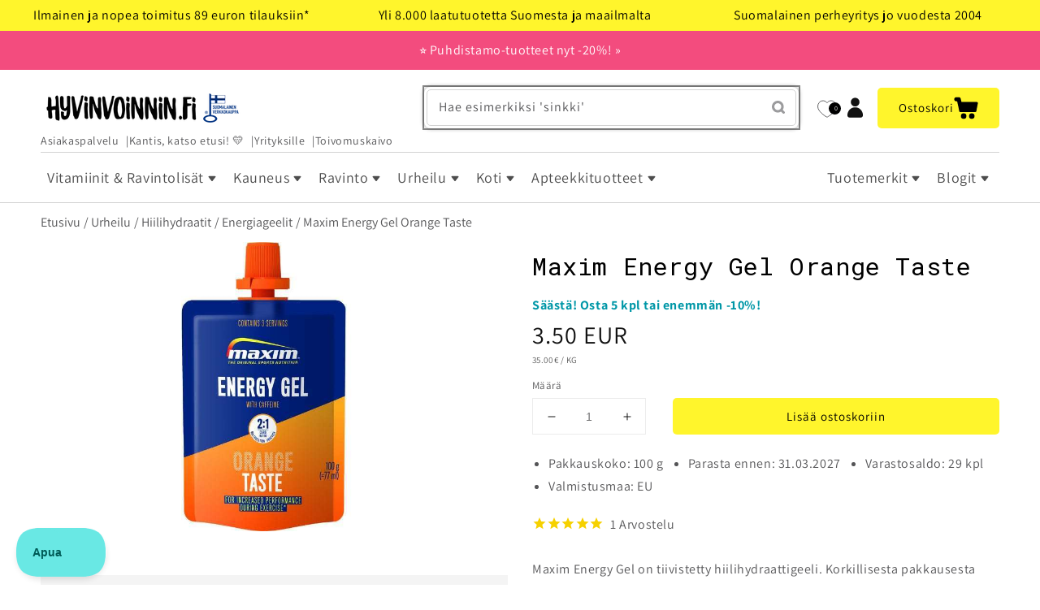

--- FILE ---
content_type: text/css
request_url: https://www.hyvinvoinnin.fi/cdn/shop/t/77/assets/section-main-product.css?v=24384085453342066391759849296
body_size: 3397
content:
.product,.product-section{margin:0}.product--no-media{max-width:57rem;margin:0 auto}.product__media-wrapper{padding-left:0}.product__info-wrapper{padding-left:0;padding-bottom:0}.product__info-wrapper .stamped-badge{margin-top:1rem}.product__info-wrapper .stamped-badge-caption{margin-left:.5rem}.bulk-discount-label{color:var(--highlight);font-weight:700}.sales-timer{color:var(--discount);font-weight:700;margin-bottom:1rem}.flex-container__item--product-collections-desktop,.flex-container__item--blog-posts-desktop,.flex-container__item--title-desktop,.flex-container__item--endorsement-desktop,.flex-container__item--featured-review-desktop{display:none}.flex-container__item--blog-posts{display:flex;overflow-x:auto;scroll-behavior:smooth;gap:1rem}.flex-container__item--title{order:1}.flex-container__item--image{order:2;position:relative}.flex-container__item--options{order:3}.flex-container__item--featured-review{order:4;margin-top:3rem}.flex-container__item--endorsement{order:5}.flex-container__item--videoly-placeholder:not(:empty){order:6;margin-top:3rem}.flex-container__item--description{order:7;margin-top:3rem}.flex-container__item--alternate-version{order:8}.flex-container__item--product-collections{order:9;margin-top:3rem}.flex-container__item--blog-posts{order:10;margin-top:3rem}.flex-container__item--upsell-products:not(:empty){order:11;margin-top:3rem}@media screen and (min-width: 750px){.product-section .flex-container{display:flex;flex-direction:column;flex-wrap:wrap}.product-section .flex-container.flex-container--outer{flex-direction:row;flex-wrap:wrap}.product-section .flex-container.flex-container--outer>.flex-container__item{flex-basis:50%;width:50%}.flex-container__item--product-collections-desktop,.flex-container__item--blog-posts-desktop,.flex-container__item--title-desktop,.flex-container__item--endorsement-desktop,.flex-container__item--featured-review-desktop{display:block}.flex-container__item--product-collections,.flex-container__item--blog-posts,.flex-container__item--title,.flex-container__item--endorsement,.flex-container__item--featured-review{display:none}.flex-container__item--left-column{padding-right:1.5rem}.flex-container__item--right-column{padding-left:1.5rem}.flex-container__item--image{order:1;width:100%}.flex-container__item--featured-review-desktop{order:2;margin-top:1rem}.flex-container__item--endorsement-desktop{order:3}.flex-container__item--product-collections-desktop{order:4}.flex-container__item--blog-posts-desktop{order:5;display:flex;flex-direction:column;flex-wrap:wrap;overflow-x:auto;gap:1rem;width:100%;margin-top:3rem}.flex-container__item--title-desktop{order:1}.flex-container__item--description{order:3;margin-top:1rem}.flex-container__item--alternate-version{order:4}.alternate-version__link{display:block;margin-bottom:2rem}.flex-container__item--videoly-placeholder:not(:empty){order:5;margin-top:1rem}.flex-container__item--upsell-products{order:6}.flex-container__item--product-recommendations{display:flex;order:4;width:100%;margin-top:3rem}}.product__upsell-products .upsell-products{display:flex;flex-wrap:wrap}.product__upsell-products .product-card{width:50%}.product__description iframe{width:100%}.product__blog-posts .blog-posts-fadeout{position:absolute;pointer-events:none;left:80%;width:20%;height:52rem;background:linear-gradient(to right,rgba(255,255,255,0),var(--primary-background));display:block}.product__blog-posts .blog-post__img-container{width:90%;height:30rem}.product__blog-posts .blog-post__img-container img{width:100%;height:100%;object-fit:cover}.product__info-wrapper .flex-container{display:flex;flex-direction:row;flex-wrap:nowrap;gap:1rem}.product__info-container .price-line{display:flex;align-items:center;gap:1rem}.product__info-wrapper .discount-percentage{background:var(--discount);padding:.1rem 1.5rem;border-radius:.5rem;color:var(--tertiary-text);font-size:2rem;line-height:2rem;font-weight:700;white-space:nowrap}.product__info-wrapper .product-form__quantity{flex-basis:30%}.product__info-container .product-form{flex:1 1 auto}.product__info-container .wishlist-icon svg{width:3rem;height:3rem;cursor:pointer;margin-top:3.2rem}.product__info-container .product-form__submit{width:100%}.product__info-wrapper .price__sale{align-items:baseline}.product__info-wrapper .price__sale .icon-history{width:3rem;height:2rem;bottom:-.3rem;position:relative;pointer-events:none}.price-history-popover{position:absolute;display:none}.price-history-toggle{cursor:pointer}.price-history-toggle.open .price-history-popover{display:block;z-index:1}.price-history-popover__arrow{position:relative;top:.3rem;left:.4rem;border:1rem solid transparent;border-top:none;border-bottom:1rem solid white;width:1rem;z-index:1;display:block!important}.price-history-popover__content{position:relative;left:-45%;background-color:var(--primary-background);border:.1rem solid var(--primary-border);padding:1rem;box-shadow:0 0 1rem 0 var(--body-text);font-size:1.4rem}.product__info-wrapper .price-item--regular{font-size:3rem}.product__info-wrapper .price-item--sale{color:var(--discount);font-size:3rem}.product__info-wrapper .price--on-sale .price-item--regular{font-size:1.5rem}.product__collections-vendor{margin-bottom:1rem}.product__collections-vendor a{display:inline}.product__collections-vendor a .brand-logo{vertical-align:middle;margin-right:1rem}.product__collections-vendor a span{vertical-align:middle;font-size:1.8rem}@media screen and (min-width: 440px){.product__blog-posts .blog-posts-fadeout{height:58rem}}@media screen and (min-width: 670px){.product__blog-posts .blog-posts-fadeout{height:61rem}}@media screen and (min-width: 750px){.flex-container__item--blog-posts-desktop.multiple-blog-posts{height:50rem}.product__blog-posts .blog-posts-fadeout{left:30.5%;height:50rem}}.flex-container__item--image .badges{position:absolute;top:0;right:0;z-index:1}.flex-container__item--image .badges .badge{display:block;margin:.5rem;font-size:1.5rem}.blog-post{flex:0 0 auto;width:80%}.blog-post:only-child{width:100%}.blog-post img{width:100%}.blog-post h2{word-break:break-word}.product__endorsement{display:flex;gap:2rem;margin-top:3rem}.endorsement__author{flex:1}.endorsement__author img{width:100%}.endorsement__author-text{line-height:2rem}.endorsement__body{flex:4}.endorsement__body h2{margin:0}.endorsement__body p{line-height:2.5rem}.product__collections a{color:var(--highlight);text-decoration:none;text-underline-offset:.3rem}.product__collections a:hover{text-decoration:underline}.product__collections a:not(:last-child):after{content:"|";color:var(--highlight);margin-left:.35rem}@media screen and (max-width: 749px){.product-section{margin-top:0}}.product-section .slider-button{position:absolute;top:40%;width:100%;width:8rem;height:8rem;border-radius:2rem;background-color:var(--primary-background);opacity:.4}.product-section .slider-button .icon{height:3rem;margin-top:.7rem}.product-section .slider-button--prev{left:5%}.product-section .slider-button--next{right:5%}.product-section .slider-button:disabled{display:none}@media screen and (min-width: 750px){.product__info-container--sticky{position:sticky;top:3rem;z-index:2}.product__media-container .slider-buttons{display:none}}@media screen and (min-width: 990px){.product:not(.product--no-media):not(.featured-product) .product__media-wrapper{max-width:64%;width:calc(64% - .5rem)}.product:not(.product--no-media):not(.featured-product) .product__info-wrapper{padding-left:4rem;max-width:36%;width:calc(36% - .5rem)}}.alternate-version__title{margin-bottom:0}.alternate-version__title.best-before-title{color:var(--discount)}.featured-review{padding:1rem;background-color:var(--quaternary-background);display:flex;align-items:center}.featured-review p{margin:0;line-height:2.2rem}.featured-review__title{margin:1rem 0;font-size:1.5rem}.featured-review__container{margin-left:2rem}.featured-review__author{margin-top:1rem}.featured-review__rating{margin-top:.2rem}.featured-review__rating-and-date{display:flex;justify-content:space-between}.variant-meta ul{padding:0;display:inline-block;margin:1rem 0 0 -1rem}.variant-meta ul li{float:left;margin-left:3rem}.additional-info summary .summary-inner{display:flex;align-items:center}.additional-info .details-toggle-icon{margin-left:1rem}.additional-info[open] .details-toggle-icon{transform:rotate(180deg)}.details-toggle-icon .icon{height:1rem}.shopify-payment-button__button{border-radius:0;font-family:inherit;min-height:4.6rem}.shopify-payment-button__button [role=button].focused,.no-js .shopify-payment-button__button [role=button]:focus{outline:.2rem solid rgba(var(--color-foreground),.5)!important;outline-offset:.3rem;box-shadow:0 0 0 .1rem rgba(var(--color-button),var(--alpha-button-border)),0 0 0 .3rem rgb(var(--color-background)),0 0 .5rem .4rem rgba(var(--color-foreground),.3)!important}.shopify-payment-button__button [role=button]:focus:not(:focus-visible){outline:0;box-shadow:none!important}.shopify-payment-button__button [role=button]:focus-visible{outline:.2rem solid rgba(var(--color-foreground),.5)!important;box-shadow:0 0 0 .1rem rgba(var(--color-button),var(--alpha-button-border)),0 0 0 .3rem rgb(var(--color-background)),0 0 .5rem .4rem rgba(var(--color-foreground),.3)!important}.shopify-payment-button__button--unbranded{background-color:rgba(var(--color-button),var(--alpha-button-background));box-shadow:0 0 0 .1rem rgba(var(--color-button),var(--alpha-button-border));color:rgb(var(--color-button-text));font-size:1.4rem;line-height:calc(1 + .2 / var(--font-body-scale));letter-spacing:.07rem}.shopify-payment-button__button--unbranded::selection{background-color:rgba(var(--color-button-text),.3)}.shopify-payment-button__button--unbranded:hover,.shopify-payment-button__button--unbranded:hover:not([disabled]){background-color:rgba(var(--color-button),var(--alpha-button-background));box-shadow:0 0 0 .2rem rgba(var(--color-button),var(--alpha-button-border))}.shopify-payment-button__more-options{margin:1.6rem 0 1rem;font-size:1.2rem;line-height:calc(1 + .5 / var(--font-body-scale));letter-spacing:.05rem;text-decoration:underline;text-underline-offset:.3rem}.shopify-payment-button__button--hidden{display:none}.product-form{display:block}.product-form__error-message-wrapper:not([hidden]){display:flex;align-items:flex-start;font-size:1.2rem;margin-bottom:1.5rem}.product-form__error-message-wrapper svg{flex-shrink:0;width:1.2rem;height:1.2rem;margin-right:.7rem;margin-top:.5rem}.product-form__input{flex:0 0 100%;padding:0;margin:0 0 1.2rem;max-width:37rem;min-width:fit-content;border:none}variant-radios,variant-selects{display:block}.product-form__input--dropdown{margin-bottom:1.6rem}.product-form__input .form__label{padding-left:0}fieldset.product-form__input .form__label{margin-bottom:.2rem}.product-form__input input[type=radio]{clip:rect(0,0,0,0);overflow:hidden;position:absolute;height:1px;width:1px}.product-form__input input[type=radio]+label{border:.1rem solid rgba(var(--color-foreground),.55);border-radius:4rem;color:rgb(var(--color-foreground));display:inline-block;margin:.7rem .5rem .2rem 0;padding:1rem 2rem;font-size:1.4rem;letter-spacing:.1rem;line-height:1;text-align:center;transition:border var(--duration-short) ease;cursor:pointer}.product-form__input input[type=radio]+label:hover{border:.1rem solid rgb(var(--color-foreground))}.product-form__input input[type=radio]:checked+label{background-color:rgb(var(--color-foreground));color:rgb(var(--color-background))}@media screen and (forced-colors: active){.product-form__input input[type=radio]:checked+label{text-decoration:underline}}.product-form__input input[type=radio]:checked+label::selection{background-color:rgba(var(--color-background),.3)}.product-form__input input[type=radio]:disabled+label{border-color:rgba(var(--color-foreground),.1);color:rgba(var(--color-foreground),.4);text-decoration:line-through}.product-form__input input[type=radio]:focus-visible+label{box-shadow:0 0 0 .3rem rgb(var(--color-background)),0 0 0 .5rem rgba(var(--color-foreground),.55)}.product-form__input input[type=radio].focused+label,.no-js .shopify-payment-button__button [role=button]:focus+label{box-shadow:0 0 0 .3rem rgb(var(--color-background)),0 0 0 .5rem rgba(var(--color-foreground),.55)}.no-js .product-form__input input[type=radio]:focus:not(:focus-visible)+label{box-shadow:none}.product-form__input .select{max-width:25rem}.product-form__submit{margin-bottom:1rem}@media screen and (max-width: 749px){.product-form__submit.sticky{position:fixed;top:1rem;left:1rem;width:96%;z-index:2;transition:top .1s ease-in-out}}.sticky-buy-button-end{display:block!important}.no-js .product-form__submit.button--secondary{--color-button: var(--color-base-accent-1);--color-button-text: var(--color-base-solid-button-labels);--alpha-button-background: 1}.product-form__submit[aria-disabled=true]+.shopify-payment-button,.product-form__submit[disabled]+.shopify-payment-button{display:none}@media screen and (forced-colors: active){.product-form__submit[aria-disabled=true]{color:Window}}.shopify-payment-button__more-options{color:rgb(var(--color-foreground))}.shopify-payment-button__button{font-size:1.5rem;letter-spacing:.1rem}.product__info-container .product-form{margin-top:2.5rem}.product__text{margin-bottom:0}a.product__text{display:block;text-decoration:none;color:rgba(var(--color-foreground),.75)}.product__text.caption-with-letter-spacing{text-transform:uppercase}.product__title{word-break:break-word;margin-bottom:1.5rem;margin-top:1rem;font-size:3rem}.product__title+.product__text.caption-with-letter-spacing{margin-top:-1.5rem}.product__text.caption-with-letter-spacing+.product__title{margin-top:0}.product__accordion .accordion__content{padding:0 1rem}.product .price{align-items:flex-start}.product .price .badge,.product .price dl{margin-top:.5rem;margin-bottom:.5rem}.product .price--sold-out .price__badge-sold-out{background:transparent;color:rgb(var(--color-background));border:none}.product .price--sold-out .price__badge-sale{display:none}@media screen and (min-width: 750px){.product__info-container .price--on-sale .price-item--regular{font-size:1.6rem}.product__info-container>*:first-child{margin-top:0}}.product__description-title{font-weight:600}.product--no-media .product__title,.product--no-media .product__text,.product--no-media noscript .product-form__input,.product--no-media .product__tax{text-align:center}.product__tax{margin-top:-1.4rem}.product--no-media noscript .product-form__input,.product--no-media .share-button{max-width:100%}.product--no-media fieldset.product-form__input,.product--no-media .product-form__quantity,.product--no-media .product-form__input--dropdown,.product--no-media .share-button,.product--no-media .product__view-details,.product--no-media .product__pickup-availabilities,.product--no-media .product-form{display:flex;align-items:center;justify-content:center;text-align:center}.product--no-media .product-form{flex-direction:column}.product--no-media .product-form>.form{max-width:30rem;width:100%}.product--no-media .product-form__quantity,.product--no-media .product-form__input--dropdown{flex-direction:column;max-width:100%}.product--no-media fieldset.product-form__input{flex-wrap:wrap;margin:0 auto 1.2rem}.product--no-media .product__info-container>modal-opener{display:block;text-align:center}.product--no-media .product-popup-modal__button{padding-right:0}.product--no-media .price{justify-content:center}.product--no-media .product__info-wrapper{padding-left:0}.product__media-item .variant-title{text-align:center;font-size:2rem;width:100%;position:absolute;bottom:0;background:#fff9}slider-component{height:35rem;overflow:hidden}@media screen and (min-width: 990px){slider-component{height:40rem;overflow:hidden}}.slider.slider--desktop,.product__media-item.grid__item.slider__slide,.product__media{height:100%}.product__media-wrapper slider-component .media img.slider-img{margin:0 auto;position:relative;height:90%;width:auto}@media screen and (max-width: 749px){.product__media-list{margin-left:-2.5rem;padding-bottom:2rem;margin-bottom:3rem;width:calc(100% + 4rem)}.product__media-wrapper slider-component{margin-left:-1.5rem;margin-right:-1.5rem;overflow-x:hidden}.slider.slider--mobile.product__media-list{padding-bottom:0;margin-bottom:.5rem}.slider.product__media-list::-webkit-scrollbar{height:.2rem;width:.2rem}.product__media-list::-webkit-scrollbar-thumb{background-color:rgb(var(--color-foreground))}.product__media-list::-webkit-scrollbar-track{background-color:rgba(var(--color-foreground),.2)}.product__media-list .product__media-item{width:calc(100% - 3rem)}.slider.product__media-list .product__media-item:first-of-type{padding-left:1.5rem}}@media screen and (min-width: 750px){.product__media-item:first-child{width:100%}.product-media-modal__content>.product__media-item--variant.product__media-item--variant{display:none}.product-media-modal__content>.product__media-item--variant:first-child{display:block}}.product__media-item--variant{display:none}.product__media-item--variant:first-child{display:block}.product__media-list{z-index:0;padding-bottom:0}.product__media-list .product__media-item:first-child{padding-left:0}.product__media-list .product__media-item{padding:0 0 .5rem;width:100%}.product__media-icon .icon{width:1.2rem;height:1.4rem}.product__media-icon{background-color:rgb(var(--color-background));border-radius:50%;border:.1rem solid rgba(var(--color-foreground),.1);color:rgb(var(--color-foreground));display:flex;align-items:center;justify-content:center;height:3rem;width:3rem;position:absolute;left:1.5rem;top:1.5rem;z-index:1;transition:color var(--duration-short) ease,opacity var(--duration-short) ease}.product__media-video .product__media-icon{opacity:1}.product__modal-opener--image .product__media-toggle:hover{cursor:zoom-in}.product__modal-opener:hover .product__media-icon{border:.1rem solid rgba(var(--color-foreground),.1)}@media screen and (min-width: 750px){.grid__item.product__media-item--full{width:100%}}@media screen and (min-width: 990px){.product__modal-opener .product__media-icon{opacity:0}.product__modal-opener:hover .product__media-icon,.product__modal-opener:focus .product__media-icon{opacity:1}}.product__media-item>*{display:block;position:relative}.product__media-toggle{background-color:transparent;border:none;cursor:pointer;display:block;margin:0;padding:0;position:absolute;top:0;left:0;z-index:2;height:100%;width:100%}.product-media-modal{background-color:rgb(var(--color-background));height:100%;position:fixed;top:0;left:0;width:100%;visibility:hidden;opacity:0;z-index:-1}.product-media-modal[open]{visibility:visible;opacity:1;z-index:101}.product-media-modal__dialog{display:flex;align-items:center;height:100vh}.product-media-modal__content{max-height:100vh;width:100%;overflow:auto}.product-media-modal__content>*:not(.active),.product__media-list .deferred-media{display:none}@media screen and (min-width: 750px){.product-media-modal__content{padding-bottom:2rem}.product-media-modal__content>*:not(.active){display:block}.product__modal-opener:not(.product__modal-opener--image){display:none}.product__media-list .deferred-media{display:block}}.product__media-list .deferred-media,.product__media-list .product__modal-opener{border:.1rem solid rgba(var(--color-foreground),.04)}.product-media-modal__content>*{display:block;height:auto;margin:auto;border:.1rem solid rgba(var(--color-foreground),.04)}.product-media-modal__content .media{background:none}.product-media-modal__model{width:100%}.product-media-modal__toggle{background-color:rgb(var(--color-background));border:.1rem solid rgba(var(--color-foreground),.1);border-radius:50%;color:rgba(var(--color-foreground),.55);display:flex;align-items:center;justify-content:center;cursor:pointer;right:2rem;padding:1.2rem;position:fixed;z-index:2;top:2rem;width:4rem}.product-media-modal__content .deferred-media{width:100%}@media screen and (min-width: 750px){.product-media-modal__content{padding:2rem 11rem}.product-media-modal__content>*{width:100%}.product-media-modal__content>*+*{margin-top:2rem}.product-media-modal__toggle{right:5rem;top:2.2rem}}@media screen and (min-width: 990px){.product-media-modal__content{padding:2rem 11rem}.product-media-modal__content>*+*{margin-top:1.5rem}.product-media-modal__content{padding-bottom:1.5rem}.product-media-modal__toggle{right:5rem}}.product-media-modal__toggle:hover{color:rgba(var(--color-foreground),.75)}.product-media-modal__toggle .icon{height:auto;margin:0;width:2.2rem}.product-popup-modal{box-sizing:border-box;opacity:0;position:fixed;visibility:hidden;z-index:-1;margin:0 auto;top:0;left:0;overflow:auto;width:100%;background:rgba(var(--color-foreground),.2);height:100%}.product-popup-modal[open]{opacity:1;visibility:visible;z-index:101}.product-popup-modal__content{background-color:rgb(var(--color-background));overflow:auto;height:80%;margin:0 auto;left:50%;transform:translate(-50%);margin-top:5rem;width:92%;position:absolute;top:0;padding:0 1.5rem 0 3rem}@media screen and (min-width: 750px){.product-popup-modal__content{padding-right:1.5rem;margin-top:10rem;width:70%;padding:0 3rem}}.product-popup-modal__content img{max-width:100%}@media screen and (max-width: 749px){.product-popup-modal__content table{display:block;max-width:fit-content;overflow-x:auto;white-space:nowrap;margin:0}}.product-popup-modal__opener{display:inline-block}.product-popup-modal__button{font-size:1.6rem;padding-right:1.3rem;padding-left:0;height:4.4rem;text-underline-offset:.3rem;text-decoration-thickness:.1rem;transition:text-decoration-thickness var(--duration-short) ease}.product-popup-modal__button:hover{text-decoration-thickness:.2rem}.product-popup-modal__content-info{padding-right:4.4rem}.product-popup-modal__content-info>*{height:auto;margin:0 auto;max-width:100%;width:100%}@media screen and (max-width: 749px){.product-popup-modal__content-info>*{max-height:100%}}.product-popup-modal__toggle{background-color:rgb(var(--color-background));border:.1rem solid rgba(var(--color-foreground),.1);border-radius:50%;color:rgba(var(--color-foreground),.55);display:flex;align-items:center;justify-content:center;cursor:pointer;position:sticky;padding:1.2rem;z-index:2;top:1.5rem;width:4rem;margin:0 0 0 auto}.product-popup-modal__toggle:hover{color:rgba(var(--color-foreground),.75)}.product-popup-modal__toggle .icon{height:auto;margin:0;width:2.2rem}.certificates a{display:inline-block;width:6rem;text-decoration:none}.certificates img{width:6rem}
/*# sourceMappingURL=/cdn/shop/t/77/assets/section-main-product.css.map?v=24384085453342066391759849296 */


--- FILE ---
content_type: text/javascript; charset=utf-8
request_url: https://www.hyvinvoinnin.fi/products/maxim-energy-gel-orange-taste.js
body_size: 415
content:
{"id":6649928548425,"title":"Maxim Energy Gel Orange Taste","handle":"maxim-energy-gel-orange-taste","description":"\u003cp\u003eMaxim Energy Gel on tiivistetty hiilihydraattigeeli. Korkillisesta pakkausesta saat kolme annosta. \u003cstrong\u003eAppelsiininmakuinen. \u003c\/strong\u003e\u003c\/p\u003e\n\u003cp\u003eKoostumus sisältää hiilihydraatteja suhteessa 2:1 - maltodekstriiniä ja fruktoosia.\u003c\/p\u003e\n\u003cp\u003ePitkäkestoisten ja intensiivisten suoritusten aikana ve­rensokeri putoaa helposti alle normaalin tason. Maxim Energy Gelien hiilihydraatit antavat lihaksille nopeaa lisäenergiaa ja voimia jatkaa suoritusta. Sopii erityisesti marathonjuoksun, pitkien hiihto- tai pyöräilylenkkien sekä triathlonin tueksi.\u003c\/p\u003e\n\u003cp\u003eSaatavana myös \u003ca href=\"\/products\/maxim-energy-gel-citrus-taste\" title=\"Maxim Energy Gel Citrus Taste\"\u003esitruunanmakuisena\u003c\/a\u003e.\u003c\/p\u003e","published_at":"2022-01-15T17:44:31+02:00","created_at":"2022-01-15T17:44:31+02:00","vendor":"Maxim","type":"Urheilu","tags":["ALV13.5","B_5_10","bundle_5_10","Energiageelit","Gluteeniton","group","Hiihtolomalle","Kesätreenit","Laktoositon"],"price":350,"price_min":350,"price_max":350,"available":true,"price_varies":false,"compare_at_price":null,"compare_at_price_min":0,"compare_at_price_max":0,"compare_at_price_varies":false,"variants":[{"id":39565959168073,"title":"Default Title","option1":"Default Title","option2":null,"option3":null,"sku":"26604","requires_shipping":true,"taxable":true,"featured_image":null,"available":true,"name":"Maxim Energy Gel Orange Taste","public_title":null,"options":["Default Title"],"price":350,"weight":106,"compare_at_price":null,"inventory_quantity":29,"inventory_management":"shopify","inventory_policy":"continue","barcode":"5704190111724","quantity_rule":{"min":1,"max":null,"increment":1},"unit_price":3500,"unit_price_measurement":{"measured_type":"weight","quantity_value":"100.0","quantity_unit":"g","reference_value":1,"reference_unit":"kg"},"quantity_price_breaks":[],"requires_selling_plan":false,"selling_plan_allocations":[]}],"images":["\/\/cdn.shopify.com\/s\/files\/1\/1684\/2983\/products\/MaximEnergyGelOrangeTaste_28b451fc-a70f-4acd-8b43-95d00c3567fe.jpg?v=1682689000"],"featured_image":"\/\/cdn.shopify.com\/s\/files\/1\/1684\/2983\/products\/MaximEnergyGelOrangeTaste_28b451fc-a70f-4acd-8b43-95d00c3567fe.jpg?v=1682689000","options":[{"name":"Title","position":1,"values":["Default Title"]}],"url":"\/products\/maxim-energy-gel-orange-taste","media":[{"alt":"Maxim Energy Gel Orange Taste-Maxim-Hyvinvoinnin Tavaratalo","id":20968425619529,"position":1,"preview_image":{"aspect_ratio":1.0,"height":600,"width":600,"src":"https:\/\/cdn.shopify.com\/s\/files\/1\/1684\/2983\/products\/MaximEnergyGelOrangeTaste_28b451fc-a70f-4acd-8b43-95d00c3567fe.jpg?v=1682689000"},"aspect_ratio":1.0,"height":600,"media_type":"image","src":"https:\/\/cdn.shopify.com\/s\/files\/1\/1684\/2983\/products\/MaximEnergyGelOrangeTaste_28b451fc-a70f-4acd-8b43-95d00c3567fe.jpg?v=1682689000","width":600}],"requires_selling_plan":false,"selling_plan_groups":[]}

--- FILE ---
content_type: text/javascript; charset=utf-8
request_url: https://www.hyvinvoinnin.fi/products/maxim-energy-gel-orange-taste.js
body_size: 291
content:
{"id":6649928548425,"title":"Maxim Energy Gel Orange Taste","handle":"maxim-energy-gel-orange-taste","description":"\u003cp\u003eMaxim Energy Gel on tiivistetty hiilihydraattigeeli. Korkillisesta pakkausesta saat kolme annosta. \u003cstrong\u003eAppelsiininmakuinen. \u003c\/strong\u003e\u003c\/p\u003e\n\u003cp\u003eKoostumus sisältää hiilihydraatteja suhteessa 2:1 - maltodekstriiniä ja fruktoosia.\u003c\/p\u003e\n\u003cp\u003ePitkäkestoisten ja intensiivisten suoritusten aikana ve­rensokeri putoaa helposti alle normaalin tason. Maxim Energy Gelien hiilihydraatit antavat lihaksille nopeaa lisäenergiaa ja voimia jatkaa suoritusta. Sopii erityisesti marathonjuoksun, pitkien hiihto- tai pyöräilylenkkien sekä triathlonin tueksi.\u003c\/p\u003e\n\u003cp\u003eSaatavana myös \u003ca href=\"\/products\/maxim-energy-gel-citrus-taste\" title=\"Maxim Energy Gel Citrus Taste\"\u003esitruunanmakuisena\u003c\/a\u003e.\u003c\/p\u003e","published_at":"2022-01-15T17:44:31+02:00","created_at":"2022-01-15T17:44:31+02:00","vendor":"Maxim","type":"Urheilu","tags":["ALV13.5","B_5_10","bundle_5_10","Energiageelit","Gluteeniton","group","Hiihtolomalle","Kesätreenit","Laktoositon"],"price":350,"price_min":350,"price_max":350,"available":true,"price_varies":false,"compare_at_price":null,"compare_at_price_min":0,"compare_at_price_max":0,"compare_at_price_varies":false,"variants":[{"id":39565959168073,"title":"Default Title","option1":"Default Title","option2":null,"option3":null,"sku":"26604","requires_shipping":true,"taxable":true,"featured_image":null,"available":true,"name":"Maxim Energy Gel Orange Taste","public_title":null,"options":["Default Title"],"price":350,"weight":106,"compare_at_price":null,"inventory_quantity":29,"inventory_management":"shopify","inventory_policy":"continue","barcode":"5704190111724","quantity_rule":{"min":1,"max":null,"increment":1},"unit_price":3500,"unit_price_measurement":{"measured_type":"weight","quantity_value":"100.0","quantity_unit":"g","reference_value":1,"reference_unit":"kg"},"quantity_price_breaks":[],"requires_selling_plan":false,"selling_plan_allocations":[]}],"images":["\/\/cdn.shopify.com\/s\/files\/1\/1684\/2983\/products\/MaximEnergyGelOrangeTaste_28b451fc-a70f-4acd-8b43-95d00c3567fe.jpg?v=1682689000"],"featured_image":"\/\/cdn.shopify.com\/s\/files\/1\/1684\/2983\/products\/MaximEnergyGelOrangeTaste_28b451fc-a70f-4acd-8b43-95d00c3567fe.jpg?v=1682689000","options":[{"name":"Title","position":1,"values":["Default Title"]}],"url":"\/products\/maxim-energy-gel-orange-taste","media":[{"alt":"Maxim Energy Gel Orange Taste-Maxim-Hyvinvoinnin Tavaratalo","id":20968425619529,"position":1,"preview_image":{"aspect_ratio":1.0,"height":600,"width":600,"src":"https:\/\/cdn.shopify.com\/s\/files\/1\/1684\/2983\/products\/MaximEnergyGelOrangeTaste_28b451fc-a70f-4acd-8b43-95d00c3567fe.jpg?v=1682689000"},"aspect_ratio":1.0,"height":600,"media_type":"image","src":"https:\/\/cdn.shopify.com\/s\/files\/1\/1684\/2983\/products\/MaximEnergyGelOrangeTaste_28b451fc-a70f-4acd-8b43-95d00c3567fe.jpg?v=1682689000","width":600}],"requires_selling_plan":false,"selling_plan_groups":[]}